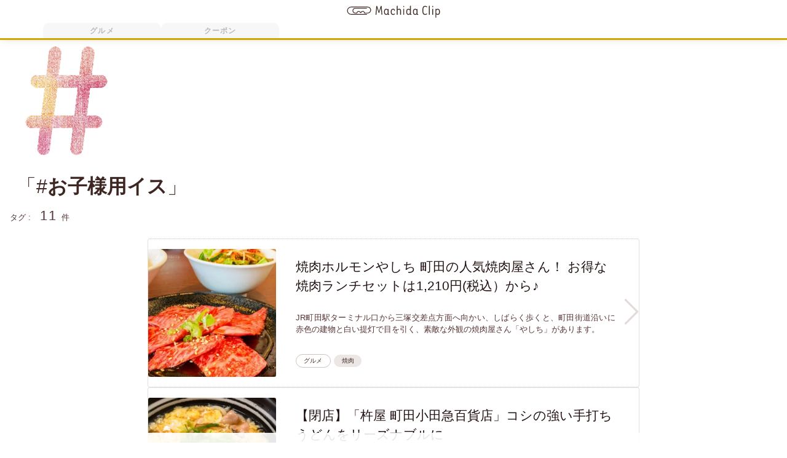

--- FILE ---
content_type: text/html; charset=UTF-8
request_url: https://machidaclip.com/tag/%E3%81%8A%E5%AD%90%E6%A7%98%E7%94%A8%E3%82%A4%E3%82%B9/
body_size: 19989
content:
<!DOCTYPE html><html lang="ja" prefix="og: http://ogp.me/ns# fb: http://www.facebook.com/2008/fbml"><head prefix="og: http://ogp.me/ns# fb: http://ogp.me/ns/fb# article: http://ogp.me/ns/article#"><meta charset="utf-8"><meta http-equiv="x-ua-compatible" content="ie=edge"><meta name="viewport" content="width=device-width, initial-scale=1.0"><meta name="format-detection" content="telephone=no"> <!-- Google Hosted LibrariesからjQuery取得 --> <script src="https://ajax.googleapis.com/ajax/libs/jquery/3.3.1/jquery.min.js"></script> <!-- STYLESHEET: https://machidaclip.com/wp/wp-content/themes/machidaclip/style.css --> <!-- Font Awesome CDN --><link rel="stylesheet" href="https://cdnjs.cloudflare.com/ajax/libs/font-awesome/6.5.0/css/all.min.css"> <!-- PWA 対応 --><link rel="shortcut icon" type="image/vnd.microsoft.icon" href="/img/favicons/favicon.ico"><link rel="icon" type="image/vnd.microsoft.icon" href="/img/favicons/favicon.ico"> <!-- iPhone 対応 --><meta name="apple-mobile-web-app-capable" content="yes"><meta name="apple-mobile-web-app-status-bar-style" content="black"><meta name="apple-mobile-web-app-title" content="マチダクリップ"><link rel="apple-touch-icon" type="image/png" sizes="180x180" href="/img/pwaicons/apple-touch-icon.png"> <!-- ホーム画面追加時のアイコン --><link rel="icon" type="image/png" sizes="192x192" href="/img/favicons/android-chrome-192x192.png"><link rel="icon" type="image/png" sizes="48x48" href="/img/favicons/icon-48x48.png"><link rel="icon" type="image/png" sizes="96x96" href="/img/favicons/icon-96x96.png"><link rel="icon" type="image/png" sizes="160x160" href="/img/favicons/icon-160x160.png"><link rel="icon" type="image/png" sizes="196x196" href="/img/favicons/icon-196x196.png"><link rel="icon" type="image/png" sizes="16x16" href="/img/favicons/icon-16x16.png"><link rel="icon" type="image/png" sizes="32x32" href="/img/favicons/icon-32x32.png"><link rel="manifest" href="/manifest.json?v=3" crossorigin="use-credentials"> <!-- iPhone 対応 PWACompact実装 --><link rel="manifest" href="manifest.webmanifest" /> <script>console.log("Register Service Worker");
		if ('serviceWorker' in navigator) {
			navigator.serviceWorker.register('/service-worker.js')
				.then(function(reg) {
					console.log("Service worker registered.");
				}).catch(function(err) {
					console.log("Service worker did not register: ", err);
				});
		}</script> <!-- iPhone 対応 PWACompact実装 --> <script async src="https://cdn.jsdelivr.net/npm/pwacompat@2.0.6/pwacompat.min.js"
		integrity="sha384-GOaSLecPIMCJksN83HLuYf9FToOiQ2Df0+0ntv7ey8zjUHESXhthwvq9hXAZTifA"
		crossorigin="anonymous"></script> <meta name="msapplication-TileColor" content="#2d88ef"> <!--<meta name="msapplication-TileImage" content="/img/favicons/mstile-144x144.png"> --><link rel="search" type="application/opensearchdescription+xml" href="/opensearch.xml" title="Machida Clip"><link rel="alternate" type="application/rss+xml" href="https://machidaclip.com/feed/rss/" title="RSS2.0"><link rel="alternate" type="application/atom+xml" href="https://machidaclip.com/feed/" title="Atom"> <!--
 <PageMap> <DataObject type="thumbnail"> <Attribute name="src" value=""/> <Attribute name="width" value=""/> <Attribute name="height" value=""/> </DataObject> </PageMap> --> <script data-cfasync="false" data-no-defer="1" data-no-minify="1" data-no-optimize="1">var ewww_webp_supported=!1;function check_webp_feature(A,e){var w;e=void 0!==e?e:function(){},ewww_webp_supported?e(ewww_webp_supported):((w=new Image).onload=function(){ewww_webp_supported=0<w.width&&0<w.height,e&&e(ewww_webp_supported)},w.onerror=function(){e&&e(!1)},w.src="data:image/webp;base64,"+{alpha:"UklGRkoAAABXRUJQVlA4WAoAAAAQAAAAAAAAAAAAQUxQSAwAAAARBxAR/Q9ERP8DAABWUDggGAAAABQBAJ0BKgEAAQAAAP4AAA3AAP7mtQAAAA=="}[A])}check_webp_feature("alpha");</script><script data-cfasync="false" data-no-defer="1" data-no-minify="1" data-no-optimize="1">var Arrive=function(c,w){"use strict";if(c.MutationObserver&&"undefined"!=typeof HTMLElement){var r,a=0,u=(r=HTMLElement.prototype.matches||HTMLElement.prototype.webkitMatchesSelector||HTMLElement.prototype.mozMatchesSelector||HTMLElement.prototype.msMatchesSelector,{matchesSelector:function(e,t){return e instanceof HTMLElement&&r.call(e,t)},addMethod:function(e,t,r){var a=e[t];e[t]=function(){return r.length==arguments.length?r.apply(this,arguments):"function"==typeof a?a.apply(this,arguments):void 0}},callCallbacks:function(e,t){t&&t.options.onceOnly&&1==t.firedElems.length&&(e=[e[0]]);for(var r,a=0;r=e[a];a++)r&&r.callback&&r.callback.call(r.elem,r.elem);t&&t.options.onceOnly&&1==t.firedElems.length&&t.me.unbindEventWithSelectorAndCallback.call(t.target,t.selector,t.callback)},checkChildNodesRecursively:function(e,t,r,a){for(var i,n=0;i=e[n];n++)r(i,t,a)&&a.push({callback:t.callback,elem:i}),0<i.childNodes.length&&u.checkChildNodesRecursively(i.childNodes,t,r,a)},mergeArrays:function(e,t){var r,a={};for(r in e)e.hasOwnProperty(r)&&(a[r]=e[r]);for(r in t)t.hasOwnProperty(r)&&(a[r]=t[r]);return a},toElementsArray:function(e){return e=void 0!==e&&("number"!=typeof e.length||e===c)?[e]:e}}),e=(l.prototype.addEvent=function(e,t,r,a){a={target:e,selector:t,options:r,callback:a,firedElems:[]};return this._beforeAdding&&this._beforeAdding(a),this._eventsBucket.push(a),a},l.prototype.removeEvent=function(e){for(var t,r=this._eventsBucket.length-1;t=this._eventsBucket[r];r--)e(t)&&(this._beforeRemoving&&this._beforeRemoving(t),(t=this._eventsBucket.splice(r,1))&&t.length&&(t[0].callback=null))},l.prototype.beforeAdding=function(e){this._beforeAdding=e},l.prototype.beforeRemoving=function(e){this._beforeRemoving=e},l),t=function(i,n){var o=new e,l=this,s={fireOnAttributesModification:!1};return o.beforeAdding(function(t){var e=t.target;e!==c.document&&e!==c||(e=document.getElementsByTagName("html")[0]);var r=new MutationObserver(function(e){n.call(this,e,t)}),a=i(t.options);r.observe(e,a),t.observer=r,t.me=l}),o.beforeRemoving(function(e){e.observer.disconnect()}),this.bindEvent=function(e,t,r){t=u.mergeArrays(s,t);for(var a=u.toElementsArray(this),i=0;i<a.length;i++)o.addEvent(a[i],e,t,r)},this.unbindEvent=function(){var r=u.toElementsArray(this);o.removeEvent(function(e){for(var t=0;t<r.length;t++)if(this===w||e.target===r[t])return!0;return!1})},this.unbindEventWithSelectorOrCallback=function(r){var a=u.toElementsArray(this),i=r,e="function"==typeof r?function(e){for(var t=0;t<a.length;t++)if((this===w||e.target===a[t])&&e.callback===i)return!0;return!1}:function(e){for(var t=0;t<a.length;t++)if((this===w||e.target===a[t])&&e.selector===r)return!0;return!1};o.removeEvent(e)},this.unbindEventWithSelectorAndCallback=function(r,a){var i=u.toElementsArray(this);o.removeEvent(function(e){for(var t=0;t<i.length;t++)if((this===w||e.target===i[t])&&e.selector===r&&e.callback===a)return!0;return!1})},this},i=new function(){var s={fireOnAttributesModification:!1,onceOnly:!1,existing:!1};function n(e,t,r){return!(!u.matchesSelector(e,t.selector)||(e._id===w&&(e._id=a++),-1!=t.firedElems.indexOf(e._id)))&&(t.firedElems.push(e._id),!0)}var c=(i=new t(function(e){var t={attributes:!1,childList:!0,subtree:!0};return e.fireOnAttributesModification&&(t.attributes=!0),t},function(e,i){e.forEach(function(e){var t=e.addedNodes,r=e.target,a=[];null!==t&&0<t.length?u.checkChildNodesRecursively(t,i,n,a):"attributes"===e.type&&n(r,i)&&a.push({callback:i.callback,elem:r}),u.callCallbacks(a,i)})})).bindEvent;return i.bindEvent=function(e,t,r){t=void 0===r?(r=t,s):u.mergeArrays(s,t);var a=u.toElementsArray(this);if(t.existing){for(var i=[],n=0;n<a.length;n++)for(var o=a[n].querySelectorAll(e),l=0;l<o.length;l++)i.push({callback:r,elem:o[l]});if(t.onceOnly&&i.length)return r.call(i[0].elem,i[0].elem);setTimeout(u.callCallbacks,1,i)}c.call(this,e,t,r)},i},o=new function(){var a={};function i(e,t){return u.matchesSelector(e,t.selector)}var n=(o=new t(function(){return{childList:!0,subtree:!0}},function(e,r){e.forEach(function(e){var t=e.removedNodes,e=[];null!==t&&0<t.length&&u.checkChildNodesRecursively(t,r,i,e),u.callCallbacks(e,r)})})).bindEvent;return o.bindEvent=function(e,t,r){t=void 0===r?(r=t,a):u.mergeArrays(a,t),n.call(this,e,t,r)},o};d(HTMLElement.prototype),d(NodeList.prototype),d(HTMLCollection.prototype),d(HTMLDocument.prototype),d(Window.prototype);var n={};return s(i,n,"unbindAllArrive"),s(o,n,"unbindAllLeave"),n}function l(){this._eventsBucket=[],this._beforeAdding=null,this._beforeRemoving=null}function s(e,t,r){u.addMethod(t,r,e.unbindEvent),u.addMethod(t,r,e.unbindEventWithSelectorOrCallback),u.addMethod(t,r,e.unbindEventWithSelectorAndCallback)}function d(e){e.arrive=i.bindEvent,s(i,e,"unbindArrive"),e.leave=o.bindEvent,s(o,e,"unbindLeave")}}(window,void 0),ewww_webp_supported=!1;function check_webp_feature(e,t){var r;ewww_webp_supported?t(ewww_webp_supported):((r=new Image).onload=function(){ewww_webp_supported=0<r.width&&0<r.height,t(ewww_webp_supported)},r.onerror=function(){t(!1)},r.src="data:image/webp;base64,"+{alpha:"UklGRkoAAABXRUJQVlA4WAoAAAAQAAAAAAAAAAAAQUxQSAwAAAARBxAR/Q9ERP8DAABWUDggGAAAABQBAJ0BKgEAAQAAAP4AAA3AAP7mtQAAAA==",animation:"UklGRlIAAABXRUJQVlA4WAoAAAASAAAAAAAAAAAAQU5JTQYAAAD/////AABBTk1GJgAAAAAAAAAAAAAAAAAAAGQAAABWUDhMDQAAAC8AAAAQBxAREYiI/gcA"}[e])}function ewwwLoadImages(e){if(e){for(var t=document.querySelectorAll(".batch-image img, .image-wrapper a, .ngg-pro-masonry-item a, .ngg-galleria-offscreen-seo-wrapper a"),r=0,a=t.length;r<a;r++)ewwwAttr(t[r],"data-src",t[r].getAttribute("data-webp")),ewwwAttr(t[r],"data-thumbnail",t[r].getAttribute("data-webp-thumbnail"));for(var i=document.querySelectorAll("div.woocommerce-product-gallery__image"),r=0,a=i.length;r<a;r++)ewwwAttr(i[r],"data-thumb",i[r].getAttribute("data-webp-thumb"))}for(var n=document.querySelectorAll("video"),r=0,a=n.length;r<a;r++)ewwwAttr(n[r],"poster",e?n[r].getAttribute("data-poster-webp"):n[r].getAttribute("data-poster-image"));for(var o,l=document.querySelectorAll("img.ewww_webp_lazy_load"),r=0,a=l.length;r<a;r++)e&&(ewwwAttr(l[r],"data-lazy-srcset",l[r].getAttribute("data-lazy-srcset-webp")),ewwwAttr(l[r],"data-srcset",l[r].getAttribute("data-srcset-webp")),ewwwAttr(l[r],"data-lazy-src",l[r].getAttribute("data-lazy-src-webp")),ewwwAttr(l[r],"data-src",l[r].getAttribute("data-src-webp")),ewwwAttr(l[r],"data-orig-file",l[r].getAttribute("data-webp-orig-file")),ewwwAttr(l[r],"data-medium-file",l[r].getAttribute("data-webp-medium-file")),ewwwAttr(l[r],"data-large-file",l[r].getAttribute("data-webp-large-file")),null!=(o=l[r].getAttribute("srcset"))&&!1!==o&&o.includes("R0lGOD")&&ewwwAttr(l[r],"src",l[r].getAttribute("data-lazy-src-webp"))),l[r].className=l[r].className.replace(/\bewww_webp_lazy_load\b/,"");for(var s=document.querySelectorAll(".ewww_webp"),r=0,a=s.length;r<a;r++)e?(ewwwAttr(s[r],"srcset",s[r].getAttribute("data-srcset-webp")),ewwwAttr(s[r],"src",s[r].getAttribute("data-src-webp")),ewwwAttr(s[r],"data-orig-file",s[r].getAttribute("data-webp-orig-file")),ewwwAttr(s[r],"data-medium-file",s[r].getAttribute("data-webp-medium-file")),ewwwAttr(s[r],"data-large-file",s[r].getAttribute("data-webp-large-file")),ewwwAttr(s[r],"data-large_image",s[r].getAttribute("data-webp-large_image")),ewwwAttr(s[r],"data-src",s[r].getAttribute("data-webp-src"))):(ewwwAttr(s[r],"srcset",s[r].getAttribute("data-srcset-img")),ewwwAttr(s[r],"src",s[r].getAttribute("data-src-img"))),s[r].className=s[r].className.replace(/\bewww_webp\b/,"ewww_webp_loaded");window.jQuery&&jQuery.fn.isotope&&jQuery.fn.imagesLoaded&&(jQuery(".fusion-posts-container-infinite").imagesLoaded(function(){jQuery(".fusion-posts-container-infinite").hasClass("isotope")&&jQuery(".fusion-posts-container-infinite").isotope()}),jQuery(".fusion-portfolio:not(.fusion-recent-works) .fusion-portfolio-wrapper").imagesLoaded(function(){jQuery(".fusion-portfolio:not(.fusion-recent-works) .fusion-portfolio-wrapper").isotope()}))}function ewwwWebPInit(e){ewwwLoadImages(e),ewwwNggLoadGalleries(e),document.arrive(".ewww_webp",function(){ewwwLoadImages(e)}),document.arrive(".ewww_webp_lazy_load",function(){ewwwLoadImages(e)}),document.arrive("videos",function(){ewwwLoadImages(e)}),"loading"==document.readyState?document.addEventListener("DOMContentLoaded",ewwwJSONParserInit):("undefined"!=typeof galleries&&ewwwNggParseGalleries(e),ewwwWooParseVariations(e))}function ewwwAttr(e,t,r){null!=r&&!1!==r&&e.setAttribute(t,r)}function ewwwJSONParserInit(){"undefined"!=typeof galleries&&check_webp_feature("alpha",ewwwNggParseGalleries),check_webp_feature("alpha",ewwwWooParseVariations)}function ewwwWooParseVariations(e){if(e)for(var t=document.querySelectorAll("form.variations_form"),r=0,a=t.length;r<a;r++){var i=t[r].getAttribute("data-product_variations"),n=!1;try{for(var o in i=JSON.parse(i))void 0!==i[o]&&void 0!==i[o].image&&(void 0!==i[o].image.src_webp&&(i[o].image.src=i[o].image.src_webp,n=!0),void 0!==i[o].image.srcset_webp&&(i[o].image.srcset=i[o].image.srcset_webp,n=!0),void 0!==i[o].image.full_src_webp&&(i[o].image.full_src=i[o].image.full_src_webp,n=!0),void 0!==i[o].image.gallery_thumbnail_src_webp&&(i[o].image.gallery_thumbnail_src=i[o].image.gallery_thumbnail_src_webp,n=!0),void 0!==i[o].image.thumb_src_webp&&(i[o].image.thumb_src=i[o].image.thumb_src_webp,n=!0));n&&ewwwAttr(t[r],"data-product_variations",JSON.stringify(i))}catch(e){}}}function ewwwNggParseGalleries(e){if(e)for(var t in galleries){var r=galleries[t];galleries[t].images_list=ewwwNggParseImageList(r.images_list)}}function ewwwNggLoadGalleries(e){e&&document.addEventListener("ngg.galleria.themeadded",function(e,t){window.ngg_galleria._create_backup=window.ngg_galleria.create,window.ngg_galleria.create=function(e,t){var r=$(e).data("id");return galleries["gallery_"+r].images_list=ewwwNggParseImageList(galleries["gallery_"+r].images_list),window.ngg_galleria._create_backup(e,t)}})}function ewwwNggParseImageList(e){for(var t in e){var r=e[t];if(void 0!==r["image-webp"]&&(e[t].image=r["image-webp"],delete e[t]["image-webp"]),void 0!==r["thumb-webp"]&&(e[t].thumb=r["thumb-webp"],delete e[t]["thumb-webp"]),void 0!==r.full_image_webp&&(e[t].full_image=r.full_image_webp,delete e[t].full_image_webp),void 0!==r.srcsets)for(var a in r.srcsets)nggSrcset=r.srcsets[a],void 0!==r.srcsets[a+"-webp"]&&(e[t].srcsets[a]=r.srcsets[a+"-webp"],delete e[t].srcsets[a+"-webp"]);if(void 0!==r.full_srcsets)for(var i in r.full_srcsets)nggFSrcset=r.full_srcsets[i],void 0!==r.full_srcsets[i+"-webp"]&&(e[t].full_srcsets[i]=r.full_srcsets[i+"-webp"],delete e[t].full_srcsets[i+"-webp"])}return e}check_webp_feature("alpha",ewwwWebPInit);</script><meta name='robots' content='index, follow, max-image-preview:large, max-snippet:-1, max-video-preview:-1' /> <!-- This site is optimized with the Yoast SEO plugin v25.2 - https://yoast.com/wordpress/plugins/seo/ --><title>お子様用イス タグの一覧 - マチダクリップ 町田のグルメ予約サイト</title><link rel="canonical" href="https://machidaclip.com/tag/お子様用イス/" /><link rel="next" href="https://machidaclip.com/tag/%e3%81%8a%e5%ad%90%e6%a7%98%e7%94%a8%e3%82%a4%e3%82%b9/page/2/" /><meta property="og:locale" content="ja_JP" /><meta property="og:type" content="article" /><meta property="og:title" content="お子様用イス タグの一覧 - マチダクリップ 町田のグルメ予約サイト" /><meta property="og:url" content="https://machidaclip.com/tag/お子様用イス/" /><meta property="og:site_name" content="マチダクリップ 町田のグルメ予約サイト" /><meta name="twitter:card" content="summary_large_image" /><meta name="twitter:site" content="@machidaclip" /> <script type="application/ld+json" class="yoast-schema-graph">{"@context":"https://schema.org","@graph":[{"@type":"CollectionPage","@id":"https://machidaclip.com/tag/%e3%81%8a%e5%ad%90%e6%a7%98%e7%94%a8%e3%82%a4%e3%82%b9/","url":"https://machidaclip.com/tag/%e3%81%8a%e5%ad%90%e6%a7%98%e7%94%a8%e3%82%a4%e3%82%b9/","name":"お子様用イス タグの一覧 - マチダクリップ 町田のグルメ予約サイト","isPartOf":{"@id":"https://machidaclip.com/#website"},"primaryImageOfPage":{"@id":"https://machidaclip.com/tag/%e3%81%8a%e5%ad%90%e6%a7%98%e7%94%a8%e3%82%a4%e3%82%b9/#primaryimage"},"image":{"@id":"https://machidaclip.com/tag/%e3%81%8a%e5%ad%90%e6%a7%98%e7%94%a8%e3%82%a4%e3%82%b9/#primaryimage"},"thumbnailUrl":"https://machidaclip.com/wp/wp-content/uploads/2019/06/yashichi_yakiniku_3.jpg","breadcrumb":{"@id":"https://machidaclip.com/tag/%e3%81%8a%e5%ad%90%e6%a7%98%e7%94%a8%e3%82%a4%e3%82%b9/#breadcrumb"},"inLanguage":"ja"},{"@type":"ImageObject","inLanguage":"ja","@id":"https://machidaclip.com/tag/%e3%81%8a%e5%ad%90%e6%a7%98%e7%94%a8%e3%82%a4%e3%82%b9/#primaryimage","url":"https://machidaclip.com/wp/wp-content/uploads/2019/06/yashichi_yakiniku_3.jpg","contentUrl":"https://machidaclip.com/wp/wp-content/uploads/2019/06/yashichi_yakiniku_3.jpg","width":1000,"height":1000,"caption":"焼肉ホルモン やしちの焼肉ランチセットの写真"},{"@type":"BreadcrumbList","@id":"https://machidaclip.com/tag/%e3%81%8a%e5%ad%90%e6%a7%98%e7%94%a8%e3%82%a4%e3%82%b9/#breadcrumb","itemListElement":[{"@type":"ListItem","position":1,"name":"","item":"https://machidaclip.com/"},{"@type":"ListItem","position":2,"name":"お子様用イス"}]},{"@type":"WebSite","@id":"https://machidaclip.com/#website","url":"https://machidaclip.com/","name":"マチダクリップ 町田のグルメ予約サイト","description":"ネット予約も出来る町田のWEBメディア。クリップ（保存）しておきたい町田のグルメ情報を中心に発信するMachida Clip（マチダクリップ）です。","publisher":{"@id":"https://machidaclip.com/#/schema/person/09f2c7c7ea102f5a5c4054c79f11138b"},"potentialAction":[{"@type":"SearchAction","target":{"@type":"EntryPoint","urlTemplate":"https://machidaclip.com/?s={search_term_string}"},"query-input":{"@type":"PropertyValueSpecification","valueRequired":true,"valueName":"search_term_string"}}],"inLanguage":"ja"},{"@type":["Person","Organization"],"@id":"https://machidaclip.com/#/schema/person/09f2c7c7ea102f5a5c4054c79f11138b","name":"マチダクリップ梅津","image":{"@type":"ImageObject","inLanguage":"ja","@id":"https://machidaclip.com/#/schema/person/image/","url":"https://machidaclip.com/wp/wp-content/uploads/2018/05/icon-512x512.png","contentUrl":"https://machidaclip.com/wp/wp-content/uploads/2018/05/icon-512x512.png","width":512,"height":512,"caption":"マチダクリップ梅津"},"logo":{"@id":"https://machidaclip.com/#/schema/person/image/"},"description":"株式会社マチダクリップの代表取締役。リクルート社で約5年間グルメサイトの営業・編集業務を経て飲食店向けWEBマーケティング事業で独立。5年間で関わった飲食店は700店舗以上。焼鳥屋での修行経験もあり飲食店の表も裏も熟知しています。町田在住で3姉妹の父親。家族と会社のメンバーと町田駅周辺の美味しいお店に週5～6日で出没中！焼き鳥とビールを愛しています！ インスタグラムはこちら 町田市にあるWEBマーケティング会社コンサルティングＲ株式会社（町田商工会議所所属）の代表も務めています。","sameAs":["https://machidaclip.com/"]}]}</script> <!-- / Yoast SEO plugin. --><link rel='dns-prefetch' href='//ajax.googleapis.com' /><link rel='dns-prefetch' href='//cdnjs.cloudflare.com' /><link rel='dns-prefetch' href='//stackpath.bootstrapcdn.com' /> <!-- This site uses the Google Analytics by MonsterInsights plugin v9.5.3 - Using Analytics tracking - https://www.monsterinsights.com/ --> <script src="//www.googletagmanager.com/gtag/js?id=G-7910F76WRF"  data-cfasync="false" data-wpfc-render="false" type="text/javascript" async></script> <script data-cfasync="false" data-wpfc-render="false" type="text/javascript">var mi_version = '9.5.3';
				var mi_track_user = true;
				var mi_no_track_reason = '';
								var MonsterInsightsDefaultLocations = {"page_location":"https:\/\/machidaclip.com\/tag\/%E3%81%8A%E5%AD%90%E6%A7%98%E7%94%A8%E3%82%A4%E3%82%B9\/"};
				if ( typeof MonsterInsightsPrivacyGuardFilter === 'function' ) {
					var MonsterInsightsLocations = (typeof MonsterInsightsExcludeQuery === 'object') ? MonsterInsightsPrivacyGuardFilter( MonsterInsightsExcludeQuery ) : MonsterInsightsPrivacyGuardFilter( MonsterInsightsDefaultLocations );
				} else {
					var MonsterInsightsLocations = (typeof MonsterInsightsExcludeQuery === 'object') ? MonsterInsightsExcludeQuery : MonsterInsightsDefaultLocations;
				}

								var disableStrs = [
										'ga-disable-G-7910F76WRF',
									];

				/* Function to detect opted out users */
				function __gtagTrackerIsOptedOut() {
					for (var index = 0; index < disableStrs.length; index++) {
						if (document.cookie.indexOf(disableStrs[index] + '=true') > -1) {
							return true;
						}
					}

					return false;
				}

				/* Disable tracking if the opt-out cookie exists. */
				if (__gtagTrackerIsOptedOut()) {
					for (var index = 0; index < disableStrs.length; index++) {
						window[disableStrs[index]] = true;
					}
				}

				/* Opt-out function */
				function __gtagTrackerOptout() {
					for (var index = 0; index < disableStrs.length; index++) {
						document.cookie = disableStrs[index] + '=true; expires=Thu, 31 Dec 2099 23:59:59 UTC; path=/';
						window[disableStrs[index]] = true;
					}
				}

				if ('undefined' === typeof gaOptout) {
					function gaOptout() {
						__gtagTrackerOptout();
					}
				}
								window.dataLayer = window.dataLayer || [];

				window.MonsterInsightsDualTracker = {
					helpers: {},
					trackers: {},
				};
				if (mi_track_user) {
					function __gtagDataLayer() {
						dataLayer.push(arguments);
					}

					function __gtagTracker(type, name, parameters) {
						if (!parameters) {
							parameters = {};
						}

						if (parameters.send_to) {
							__gtagDataLayer.apply(null, arguments);
							return;
						}

						if (type === 'event') {
														parameters.send_to = monsterinsights_frontend.v4_id;
							var hookName = name;
							if (typeof parameters['event_category'] !== 'undefined') {
								hookName = parameters['event_category'] + ':' + name;
							}

							if (typeof MonsterInsightsDualTracker.trackers[hookName] !== 'undefined') {
								MonsterInsightsDualTracker.trackers[hookName](parameters);
							} else {
								__gtagDataLayer('event', name, parameters);
							}
							
						} else {
							__gtagDataLayer.apply(null, arguments);
						}
					}

					__gtagTracker('js', new Date());
					__gtagTracker('set', {
						'developer_id.dZGIzZG': true,
											});
					if ( MonsterInsightsLocations.page_location ) {
						__gtagTracker('set', MonsterInsightsLocations);
					}
										__gtagTracker('config', 'G-7910F76WRF', {"forceSSL":"true"} );
															window.gtag = __gtagTracker;										(function () {
						/* https://developers.google.com/analytics/devguides/collection/analyticsjs/ */
						/* ga and __gaTracker compatibility shim. */
						var noopfn = function () {
							return null;
						};
						var newtracker = function () {
							return new Tracker();
						};
						var Tracker = function () {
							return null;
						};
						var p = Tracker.prototype;
						p.get = noopfn;
						p.set = noopfn;
						p.send = function () {
							var args = Array.prototype.slice.call(arguments);
							args.unshift('send');
							__gaTracker.apply(null, args);
						};
						var __gaTracker = function () {
							var len = arguments.length;
							if (len === 0) {
								return;
							}
							var f = arguments[len - 1];
							if (typeof f !== 'object' || f === null || typeof f.hitCallback !== 'function') {
								if ('send' === arguments[0]) {
									var hitConverted, hitObject = false, action;
									if ('event' === arguments[1]) {
										if ('undefined' !== typeof arguments[3]) {
											hitObject = {
												'eventAction': arguments[3],
												'eventCategory': arguments[2],
												'eventLabel': arguments[4],
												'value': arguments[5] ? arguments[5] : 1,
											}
										}
									}
									if ('pageview' === arguments[1]) {
										if ('undefined' !== typeof arguments[2]) {
											hitObject = {
												'eventAction': 'page_view',
												'page_path': arguments[2],
											}
										}
									}
									if (typeof arguments[2] === 'object') {
										hitObject = arguments[2];
									}
									if (typeof arguments[5] === 'object') {
										Object.assign(hitObject, arguments[5]);
									}
									if ('undefined' !== typeof arguments[1].hitType) {
										hitObject = arguments[1];
										if ('pageview' === hitObject.hitType) {
											hitObject.eventAction = 'page_view';
										}
									}
									if (hitObject) {
										action = 'timing' === arguments[1].hitType ? 'timing_complete' : hitObject.eventAction;
										hitConverted = mapArgs(hitObject);
										__gtagTracker('event', action, hitConverted);
									}
								}
								return;
							}

							function mapArgs(args) {
								var arg, hit = {};
								var gaMap = {
									'eventCategory': 'event_category',
									'eventAction': 'event_action',
									'eventLabel': 'event_label',
									'eventValue': 'event_value',
									'nonInteraction': 'non_interaction',
									'timingCategory': 'event_category',
									'timingVar': 'name',
									'timingValue': 'value',
									'timingLabel': 'event_label',
									'page': 'page_path',
									'location': 'page_location',
									'title': 'page_title',
									'referrer' : 'page_referrer',
								};
								for (arg in args) {
																		if (!(!args.hasOwnProperty(arg) || !gaMap.hasOwnProperty(arg))) {
										hit[gaMap[arg]] = args[arg];
									} else {
										hit[arg] = args[arg];
									}
								}
								return hit;
							}

							try {
								f.hitCallback();
							} catch (ex) {
							}
						};
						__gaTracker.create = newtracker;
						__gaTracker.getByName = newtracker;
						__gaTracker.getAll = function () {
							return [];
						};
						__gaTracker.remove = noopfn;
						__gaTracker.loaded = true;
						window['__gaTracker'] = __gaTracker;
					})();
									} else {
										console.log("");
					(function () {
						function __gtagTracker() {
							return null;
						}

						window['__gtagTracker'] = __gtagTracker;
						window['gtag'] = __gtagTracker;
					})();
									}</script> <!-- / Google Analytics by MonsterInsights --><link rel='stylesheet' id='my-template-bs-style-css' href='//stackpath.bootstrapcdn.com/bootstrap/4.1.3/css/bootstrap.min.css' type='text/css' media='all' /> <script type="text/javascript" src="//ajax.googleapis.com/ajax/libs/jquery/3.3.1/jquery.min.js" id="jquery-js"></script> <script data-cfasync="false" data-wpfc-render="false" type="text/javascript" id='monsterinsights-frontend-script-js-extra'>/* <![CDATA[ */
var monsterinsights_frontend = {"js_events_tracking":"true","download_extensions":"doc,pdf,ppt,zip,xls,docx,pptx,xlsx","inbound_paths":"[]","home_url":"https:\/\/machidaclip.com","hash_tracking":"false","v4_id":"G-7910F76WRF"};/* ]]> */</script> <script type="text/javascript" id="reserve-js-extra">/* <![CDATA[ */
var RESERVE_AJAX = {"api":"https://machidaclip.com/wp/wp-admin/admin-ajax.php","action":"reserve-action","nonce":"7a74b17a8e"};
//# sourceURL=reserve-js-extra
/* ]]> */</script> <script type="text/javascript" id="favorites-js-extra">/* <![CDATA[ */
var favorites_data = {"ajaxurl":"https://machidaclip.com/wp/wp-admin/admin-ajax.php","nonce":"3cab79348a","favorite":"\u003Ci class='fa-regular fa-bookmark release-icon'\u003E\u003C/i\u003E","favorited":"\u003Ci class='fa-solid fa-bookmark keep-icon'\u003E\u003C/i\u003E","includecount":"","indicate_loading":"","loading_text":"Loading","loading_image":"","loading_image_active":"","loading_image_preload":"","cache_enabled":"1","button_options":{"button_type":"custom","custom_colors":true,"box_shadow":false,"include_count":false,"default":{"background_default":false,"border_default":"#d0a900","text_default":false,"icon_default":false,"count_default":false},"active":{"background_active":false,"border_active":"#d0a900","text_active":false,"icon_active":"#d0a900","count_active":false}},"authentication_modal_content":"\u003Cp\u003EPlease login to add favorites.\u003C/p\u003E\u003Cp\u003E\u003Ca href=\"#\" data-favorites-modal-close\u003EDismiss this notice\u003C/a\u003E\u003C/p\u003E","authentication_redirect":"","dev_mode":"","logged_in":"","user_id":"0","authentication_redirect_url":"https://machidaclip.com/wp/wp-login.php"};
//# sourceURL=favorites-js-extra
/* ]]> */</script> <link rel="https://api.w.org/" href="https://machidaclip.com/wp-json/" /><link rel="alternate" title="JSON" type="application/json" href="https://machidaclip.com/wp-json/wp/v2/tags/182" /><meta http-equiv="Last-Modified" content="2023年8月8日"><link rel="next" href="https://machidaclip.com/tag/%E3%81%8A%E5%AD%90%E6%A7%98%E7%94%A8%E3%82%A4%E3%82%B9/page/2/" /> <noscript><style>.lazyload[data-src]{display:none !important;}</style></noscript><noscript><style id="rocket-lazyload-nojs-css">.rll-youtube-player, [data-lazy-src]{display:none !important;}</style></noscript> <script type="application/ld+json">[{
				"@context": "https://schema.org",
				"@type": "Organization",
				"url": "https://machidaclip.com/",
				"logo": "https://machidaclip.com/img/common/logo.webp"
			},
			{
				"@context": "http://schema.org",
				"@type": "WebSite",
				"url": "https://machidaclip.com/",
				"potentialAction": {
					"@type": "SearchAction",
					"target": "https://machidaclip.com/?s={search_term}",
					"query-input": "required name=search_term"
				}
			}
		]</script> <link media="all" href="https://machidaclip.com/wp/wp-content/cache/autoptimize/css/autoptimize_6b9dd184a9d8d48a3fb78f6762e091a4.css" rel="stylesheet"></head><body id="body" class="archive tag tag-182 wp-embed-responsive wp-theme-machidaclip" data-url="/tag/%E3%81%8A%E5%AD%90%E6%A7%98%E7%94%A8%E3%82%A4%E3%82%B9/">
<script data-cfasync="false" data-no-defer="1" data-no-minify="1" data-no-optimize="1">if(typeof ewww_webp_supported==="undefined"){var ewww_webp_supported=!1}if(ewww_webp_supported){document.body.classList.add("webp-support")}</script> <!--<script>function isInStandaloneMode() {
    return (
      window.matchMedia('(display-mode: standalone)').matches ||
      window.navigator.standalone ||
      document.referrer.includes('android-app://')
    );
  }

  if (isInStandaloneMode()) {
    document.body.classList.add('is-pwa');
  }</script> --><header id="globalHeader" class="globalHeader fixed" role="banner"><div class="globalHeader__inner"><div class="row" style="width: 100vw;"><div class="col-2 px-0"></div><div class="col-8 px-0"> <a href="https://machidaclip.com" 
 rel="home" title="トップページへ" class="globalHeader__logo--wrap py-1"> <img src="data:image/svg+xml,%3Csvg%20xmlns='http://www.w3.org/2000/svg'%20viewBox='0%200%200%200'%3E%3C/svg%3E" alt="Machida Clip ロゴ" class="globalHeader__logo mx-auto" style="align-items: center; width: 163.92px;height: 27.19px;" itemprop="logo" data-lazy-src="/img/common/machidaclip.svg"><noscript><img src="/img/common/machidaclip.svg" alt="Machida Clip ロゴ" class="globalHeader__logo mx-auto" style="align-items: center; width: 163.92px;height: 27.19px;" itemprop="logo"></noscript> <img src="data:image/svg+xml,%3Csvg%20xmlns='http://www.w3.org/2000/svg'%20viewBox='0%200%200%200'%3E%3C/svg%3E" alt="Logo:マチダクリップ 町田のグルメ予約サイト" style="display:none" data-lazy-src="https://machidaclip.com//img/common/logo.png"><noscript><img src="https://machidaclip.com//img/common/logo.png" alt="Logo:マチダクリップ 町田のグルメ予約サイト" style="display:none"></noscript> </a></div></div></div><nav class="globalTab"><ul id="globalTab-list"><li   class="globalTab-link"><a href="/" >グルメ</a></li><li   class="globalTab-link"><a href="/coupon-top/" >クーポン</a></li></ul></nav> <script>var scrollWidth = document.body.offsetWidth;
  
  // 要素の位置座標を取得
  var elements = document.getElementsByTagName( "li" )
  var element = document.getElementById( "globalTab_current" )
  if (element != null) {

    //配列を作成
    elements = [].slice.call( elements );

    //要素の順番を取得
    var index = elements.indexOf( element );
    //コンソールで何番目かを確認
    //console.log('何番目=' + index);

    //クーポンタブ先頭に来るように
    if(index < 5 && scrollWidth < 1152){
      target = document.getElementById("globalTab-list");
      target.style.justifyContent='flex-start';
    }

    //画面サイズが1152より小さいときの調整
    if(index > 4 && scrollWidth < 1152){
      let target = document.getElementById('globalTab-list');
      target.scrollLeft = target.scrollWidth - target.clientWidth;
    }
  }</script> </header><div class="header-spacer"></div><main id="main" class="main" role="main"><header class="pt-1 px-3"><div class="img--category"><img src="data:image/svg+xml,%3Csvg%20xmlns='http://www.w3.org/2000/svg'%20viewBox='0%200%200%200'%3E%3C/svg%3E" alt="「お子様用イス」タグ" data-lazy-src="/img/category/tag.png"><noscript><img src="/img/category/tag.png" alt="「お子様用イス」タグ"></noscript></div><h1><div class="title--m">「#<strong>お子様用イス</strong>」</div> <span class="title--cards">タグ : <em>11</em>件</span></h1></header><section itemscope itemtype="http://schema.org/ItemList" class="cards"><article id="post-27754" class="card"><div class="card__img"><figure> <a href="https://machidaclip.com/gourmet/yashichi/" title="記事を読む"> <img src="data:image/svg+xml,%3Csvg%20xmlns='http://www.w3.org/2000/svg'%20viewBox='0%200%200%200'%3E%3C/svg%3E" alt="焼肉ホルモンやしち 町田の人気焼肉屋さん！ お得な焼肉ランチセットは1,210円(税込）から♪の写真" data-lazy-src="https://machidaclip.com/wp/wp-content/uploads/2019/06/yashichi_yakiniku_3-300x300.jpg" data-lazy-src-webp="https://machidaclip.com/wp/wp-content/uploads/2019/06/yashichi_yakiniku_3-300x300.jpg.webp" class="ewww_webp_lazy_load"><noscript><img src="https://machidaclip.com/wp/wp-content/uploads/2019/06/yashichi_yakiniku_3-300x300.jpg" alt="焼肉ホルモンやしち 町田の人気焼肉屋さん！ お得な焼肉ランチセットは1,210円(税込）から♪の写真"></noscript> </a></figure></div><h1 class="card__title"><a href="https://machidaclip.com/gourmet/yashichi/">焼肉ホルモンやしち 町田の人気焼肉屋さん！ お得な焼肉ランチセットは1,210円(税込）から♪</a></h1><div class="card__exp">JR町田駅ターミナル口から三塚交差点方面へ向かい、しばらく歩くと、町田街道沿いに赤色の建物と白い提灯で目を引く、素敵な外観の焼肉屋さん「やしち」があります。</div><ul class="card__category"><li class="catetxt catetxt__parent"> <a href="/gourmet/" class="gourmet" title="グルメカテゴリの一覧へ"> グルメ </a></li><li class="catetxt catetxt__child"> <a href="/gourmet/yakiniku-g/" class="yakiniku-g" title="焼肉カテゴリの一覧へ"> 焼肉 </a></li></ul><div class="card__link"><nav><a href="https://machidaclip.com/gourmet/yashichi/" title="記事を読む"><i class="fal fa-chevron-right fa-3x"></i></a></nav></div></article><article id="post-15283" class="card"><div class="card__img"><figure> <a href="https://machidaclip.com/gourmet/kineya/" title="記事を読む"> <img src="data:image/svg+xml,%3Csvg%20xmlns='http://www.w3.org/2000/svg'%20viewBox='0%200%200%200'%3E%3C/svg%3E" alt="【閉店】「杵屋 町田小田急百貨店」コシの強い手打ちうどんをリーズナブルにの写真" data-lazy-src="https://machidaclip.com/wp/wp-content/uploads/2018/10/kineya_udon_2-300x300.jpg" data-lazy-src-webp="https://machidaclip.com/wp/wp-content/uploads/2018/10/kineya_udon_2-300x300.jpg.webp" class="ewww_webp_lazy_load"><noscript><img src="https://machidaclip.com/wp/wp-content/uploads/2018/10/kineya_udon_2-300x300.jpg" alt="【閉店】「杵屋 町田小田急百貨店」コシの強い手打ちうどんをリーズナブルにの写真"></noscript> </a></figure></div><h1 class="card__title"><a href="https://machidaclip.com/gourmet/kineya/">【閉店】「杵屋 町田小田急百貨店」コシの強い手打ちうどんをリーズナブルに</a></h1><div class="card__exp">店内で打った、コシの強い讃岐うどんを食べれる｢杵屋｣は、小田急百貨店町田店の9階飲食店街にあります。レジカウンター越しに、手打ちの実演を見ることができます。</div><ul class="card__category"><li class="catetxt catetxt__parent"> <a href="/gourmet/" class="gourmet" title="グルメカテゴリの一覧へ"> グルメ </a></li><li class="catetxt catetxt__child"> <a href="/gourmet/japanese-g/" class="japanese-g" title="和食カテゴリの一覧へ"> 和食 </a></li></ul><div class="card__link"><nav><a href="https://machidaclip.com/gourmet/kineya/" title="記事を読む"><i class="fal fa-chevron-right fa-3x"></i></a></nav></div></article><article id="post-8410" class="card"><div class="card__img"><figure> <a href="https://machidaclip.com/gourmet/chez-premier/" title="記事を読む"> <img src="data:image/svg+xml,%3Csvg%20xmlns='http://www.w3.org/2000/svg'%20viewBox='0%200%200%200'%3E%3C/svg%3E" alt="【閉店】シェ・プルミエ ホテルでプチ贅沢フレンチランチ！毎年6月は人気のスイーツ食べ放題も開催の写真" data-lazy-src="https://machidaclip.com/wp/wp-content/uploads/2018/09/chez-premier_sweets-300x300.jpg" data-lazy-src-webp="https://machidaclip.com/wp/wp-content/uploads/2018/09/chez-premier_sweets-300x300.jpg.webp" class="ewww_webp_lazy_load"><noscript><img src="https://machidaclip.com/wp/wp-content/uploads/2018/09/chez-premier_sweets-300x300.jpg" alt="【閉店】シェ・プルミエ ホテルでプチ贅沢フレンチランチ！毎年6月は人気のスイーツ食べ放題も開催の写真"></noscript> </a></figure></div><h1 class="card__title"><a href="https://machidaclip.com/gourmet/chez-premier/">【閉店】シェ・プルミエ ホテルでプチ贅沢フレンチランチ！毎年6月は人気のスイーツ食べ放題も開催</a></h1><div class="card__exp">「シェ・プルミエ」では、フランス料理を中心とした西洋料理をいただけます。2018年で10周年を迎えたレストランです。小田急線町田駅から徒歩3分、ホテル町田ヴィラの1階にあります。</div><ul class="card__category"><li class="catetxt catetxt__parent"> <a href="/gourmet/" class="gourmet" title="グルメカテゴリの一覧へ"> グルメ </a></li><li class="catetxt catetxt__child"> <a href="/gourmet/italian-western-g/" class="italian-western-g" title="イタリアン・西洋料理カテゴリの一覧へ"> イタリアン・西洋料理 </a></li></ul><div class="card__link"><nav><a href="https://machidaclip.com/gourmet/chez-premier/" title="記事を読む"><i class="fal fa-chevron-right fa-3x"></i></a></nav></div></article><article id="post-7747" class="card"><div class="card__img"><figure> <a href="https://machidaclip.com/gourmet/kashuan/" title="記事を読む"> <img src="data:image/svg+xml,%3Csvg%20xmlns='http://www.w3.org/2000/svg'%20viewBox='0%200%200%200'%3E%3C/svg%3E" alt="【閉店】花旬庵（かしゅんあん）町田モディ店 自家製のそばやうどんが楽しめる！お子様メニューやスイーツも充実の写真" data-lazy-src="https://machidaclip.com/wp/wp-content/uploads/2018/09/kashuan_udon-300x300.jpg" data-lazy-src-webp="https://machidaclip.com/wp/wp-content/uploads/2018/09/kashuan_udon-300x300.jpg.webp" class="ewww_webp_lazy_load"><noscript><img src="https://machidaclip.com/wp/wp-content/uploads/2018/09/kashuan_udon-300x300.jpg" alt="【閉店】花旬庵（かしゅんあん）町田モディ店 自家製のそばやうどんが楽しめる！お子様メニューやスイーツも充実の写真"></noscript> </a></figure></div><h1 class="card__title"><a href="https://machidaclip.com/gourmet/kashuan/">【閉店】花旬庵（かしゅんあん）町田モディ店 自家製のそばやうどんが楽しめる！お子様メニューやスイーツも充実</a></h1><div class="card__exp">「花旬庵（かしゅんあん）」は、蕎麦、うどんをいただける和食レストランです。場所は、町田モディの10階にあります。自家製麺を使用。種類豊富なメニューの中には、キッズメニューもずらり。</div><ul class="card__category"><li class="catetxt catetxt__parent"> <a href="/gourmet/" class="gourmet" title="グルメカテゴリの一覧へ"> グルメ </a></li><li class="catetxt catetxt__child"> <a href="/gourmet/japanese-g/" class="japanese-g" title="和食カテゴリの一覧へ"> 和食 </a></li></ul><div class="card__link"><nav><a href="https://machidaclip.com/gourmet/kashuan/" title="記事を読む"><i class="fal fa-chevron-right fa-3x"></i></a></nav></div></article><article id="post-7700" class="card"><div class="card__img"><figure> <a href="https://machidaclip.com/gourmet/machida-cityhall-shokudo/" title="記事を読む"> <img src="data:image/svg+xml,%3Csvg%20xmlns='http://www.w3.org/2000/svg'%20viewBox='0%200%200%200'%3E%3C/svg%3E" alt="町田市庁舎食堂 市役所の食堂は意外と女子率高め！チャーハンやラーメンがワンコイン以下とコスパ最強の写真" data-lazy-src="https://machidaclip.com/wp/wp-content/uploads/2018/09/machida-cityhall-shokudo_menu_2-300x300.jpg" data-lazy-src-webp="https://machidaclip.com/wp/wp-content/uploads/2018/09/machida-cityhall-shokudo_menu_2-300x300.jpg.webp" class="ewww_webp_lazy_load"><noscript><img src="https://machidaclip.com/wp/wp-content/uploads/2018/09/machida-cityhall-shokudo_menu_2-300x300.jpg" alt="町田市庁舎食堂 市役所の食堂は意外と女子率高め！チャーハンやラーメンがワンコイン以下とコスパ最強の写真"></noscript> </a></figure></div><h1 class="card__title"><a href="https://machidaclip.com/gourmet/machida-cityhall-shokudo/">町田市庁舎食堂 市役所の食堂は意外と女子率高め！チャーハンやラーメンがワンコイン以下とコスパ最強</a></h1><div class="card__exp">町田市民ならおなじみ、2012年に町田駅前通り沿いに移転した町田市役所。その2階にある「町田市庁舎食堂」は、じつはだれでも利用できるランチスポット。子連れママにもオススメです！</div><ul class="card__category"><li class="catetxt catetxt__parent"> <a href="/gourmet/" class="gourmet" title="グルメカテゴリの一覧へ"> グルメ </a></li><li class="catetxt catetxt__child"> <a href="/gourmet/japanese-western-g/" class="japanese-western-g" title="洋食・ハンバーグカテゴリの一覧へ"> 洋食・ハンバーグ </a></li></ul><div class="card__link"><nav><a href="https://machidaclip.com/gourmet/machida-cityhall-shokudo/" title="記事を読む"><i class="fal fa-chevron-right fa-3x"></i></a></nav></div></article><article id="post-7535" class="card"><div class="card__img"><figure> <a href="https://machidaclip.com/gourmet/trattoria-marie/" title="記事を読む"> <img src="data:image/svg+xml,%3Csvg%20xmlns='http://www.w3.org/2000/svg'%20viewBox='0%200%200%200'%3E%3C/svg%3E" alt="【閉店】TRATTORIA MARIE トラットリア マリー 町田で人気のシェアして楽しめるイタリアンランチの写真" data-lazy-src="https://machidaclip.com/wp/wp-content/uploads/2019/02/trattoria-marie_food-300x300.jpg" data-lazy-src-webp="https://machidaclip.com/wp/wp-content/uploads/2019/02/trattoria-marie_food-300x300.jpg.webp" class="ewww_webp_lazy_load"><noscript><img src="https://machidaclip.com/wp/wp-content/uploads/2019/02/trattoria-marie_food-300x300.jpg" alt="【閉店】TRATTORIA MARIE トラットリア マリー 町田で人気のシェアして楽しめるイタリアンランチの写真"></noscript> </a></figure></div><h1 class="card__title"><a href="https://machidaclip.com/gourmet/trattoria-marie/">【閉店】TRATTORIA MARIE トラットリア マリー 町田で人気のシェアして楽しめるイタリアンランチ</a></h1><div class="card__exp">イタリアンレストラン「TRATTORIA MARIE（トラットリア マリー）」。気軽でカジュアルなのに、全国各地から直送される野菜や鮮魚を使った本格イタリアンを楽しめるお店です。</div><ul class="card__category"><li class="catetxt catetxt__parent"> <a href="/gourmet/" class="gourmet" title="グルメカテゴリの一覧へ"> グルメ </a></li><li class="catetxt catetxt__child"> <a href="/gourmet/italian-western-g/" class="italian-western-g" title="イタリアン・西洋料理カテゴリの一覧へ"> イタリアン・西洋料理 </a></li></ul><div class="card__link"><nav><a href="https://machidaclip.com/gourmet/trattoria-marie/" title="記事を読む"><i class="fal fa-chevron-right fa-3x"></i></a></nav></div></article><article id="post-7006" class="card"><div class="card__img"><figure> <a href="https://machidaclip.com/gourmet/the-spice/" title="記事を読む"> <img src="data:image/svg+xml,%3Csvg%20xmlns='http://www.w3.org/2000/svg'%20viewBox='0%200%200%200'%3E%3C/svg%3E" alt="【閉店】THE SPICE（ザ スパイス） オシャレなインドカレー屋さん！ナン食べ放題で大満足のランチの写真" data-lazy-src="https://machidaclip.com/wp/wp-content/uploads/2018/09/the-spice_lunch_set-150x150.jpg" data-lazy-src-webp="https://machidaclip.com/wp/wp-content/uploads/2018/09/the-spice_lunch_set-150x150.jpg.webp" class="ewww_webp_lazy_load"><noscript><img src="https://machidaclip.com/wp/wp-content/uploads/2018/09/the-spice_lunch_set-150x150.jpg" alt="【閉店】THE SPICE（ザ スパイス） オシャレなインドカレー屋さん！ナン食べ放題で大満足のランチの写真"></noscript> </a></figure></div><h1 class="card__title"><a href="https://machidaclip.com/gourmet/the-spice/">【閉店】THE SPICE（ザ スパイス） オシャレなインドカレー屋さん！ナン食べ放題で大満足のランチ</a></h1><div class="card__exp">「THE SPICE（ザ スパイス）」は、インド人シェフが作る本格インドカレーがいただけるお店です。JR町田駅ターミナル口を出て、大通りにある「モスバーガー」の隣にあります。真っ白な壁に、映えるパステルブルーの扉が目印。</div><ul class="card__category"><li class="catetxt catetxt__parent"> <a href="/gourmet/" class="gourmet" title="グルメカテゴリの一覧へ"> グルメ </a></li><li class="catetxt catetxt__child"> <a href="/gourmet/ethnic-g/" class="ethnic-g" title="エスニックカテゴリの一覧へ"> エスニック </a></li></ul><div class="card__link"><nav><a href="https://machidaclip.com/gourmet/the-spice/" title="記事を読む"><i class="fal fa-chevron-right fa-3x"></i></a></nav></div></article><article id="post-2343" class="card"><div class="card__img"><figure> <a href="https://machidaclip.com/gourmet/tapas-and-tapas/" title="記事を読む"> <img src="data:image/svg+xml,%3Csvg%20xmlns='http://www.w3.org/2000/svg'%20viewBox='0%200%200%200'%3E%3C/svg%3E" alt="【閉店】「タパス&#038;タパス ジョルナ町田店」パスタ食べ放題が人気！リーズナブルなイタリアンランチが楽しめるお店の写真" data-lazy-src="https://machidaclip.com/wp/wp-content/uploads/2018/09/tapas-and-tapas_pasta-300x300.jpg" data-lazy-src-webp="https://machidaclip.com/wp/wp-content/uploads/2018/09/tapas-and-tapas_pasta-300x300.jpg.webp" class="ewww_webp_lazy_load"><noscript><img src="https://machidaclip.com/wp/wp-content/uploads/2018/09/tapas-and-tapas_pasta-300x300.jpg" alt="【閉店】「タパス&#038;タパス ジョルナ町田店」パスタ食べ放題が人気！リーズナブルなイタリアンランチが楽しめるお店の写真"></noscript> </a></figure></div><h1 class="card__title"><a href="https://machidaclip.com/gourmet/tapas-and-tapas/">【閉店】「タパス&#038;タパス ジョルナ町田店」パスタ食べ放題が人気！リーズナブルなイタリアンランチが楽しめるお店</a></h1><div class="card__exp">地中海沿岸の南欧料理をリーズナブルにいただける「タパス&タパス 」。町田ジョルナ店地下2階にあり、座席数は66席ほどです。おひとり様でもグループでも利用できます。</div><ul class="card__category"><li class="catetxt catetxt__parent"> <a href="/gourmet/" class="gourmet" title="グルメカテゴリの一覧へ"> グルメ </a></li><li class="catetxt catetxt__child"> <a href="/gourmet/italian-western-g/" class="italian-western-g" title="イタリアン・西洋料理カテゴリの一覧へ"> イタリアン・西洋料理 </a></li></ul><div class="card__link"><nav><a href="https://machidaclip.com/gourmet/tapas-and-tapas/" title="記事を読む"><i class="fal fa-chevron-right fa-3x"></i></a></nav></div></article><article id="post-1286" class="card"><div class="card__img"><figure> <a href="https://machidaclip.com/gourmet/shunka/" title="記事を読む"> <img src="data:image/svg+xml,%3Csvg%20xmlns='http://www.w3.org/2000/svg'%20viewBox='0%200%200%200'%3E%3C/svg%3E" alt="【閉店】ニュートーキョー 旬花 季節の釜めしや和食御膳でランチ！24名まで入れる個室もの写真" data-lazy-src="https://machidaclip.com/wp/wp-content/uploads/2018/10/shunka_rice-300x300.jpg" data-lazy-src-webp="https://machidaclip.com/wp/wp-content/uploads/2018/10/shunka_rice-300x300.jpg.webp" class="ewww_webp_lazy_load"><noscript><img src="https://machidaclip.com/wp/wp-content/uploads/2018/10/shunka_rice-300x300.jpg" alt="【閉店】ニュートーキョー 旬花 季節の釜めしや和食御膳でランチ！24名まで入れる個室もの写真"></noscript> </a></figure></div><h1 class="card__title"><a href="https://machidaclip.com/gourmet/shunka/">【閉店】ニュートーキョー 旬花 季節の釜めしや和食御膳でランチ！24名まで入れる個室も</a></h1><div class="card__exp">季節のお料理や釜めし、お刺身など、さまざまな和食が楽しめる「ニュートーキョー 旬花 町田小田急店」。小田急百貨店町田店9階にあり、駅直結です。落ち着いた雰囲気でゆったりとお食事ができます。</div><ul class="card__category"><li class="catetxt catetxt__parent"> <a href="/gourmet/" class="gourmet" title="グルメカテゴリの一覧へ"> グルメ </a></li><li class="catetxt catetxt__child"> <a href="/gourmet/japanese-g/" class="japanese-g" title="和食カテゴリの一覧へ"> 和食 </a></li></ul><div class="card__link"><nav><a href="https://machidaclip.com/gourmet/shunka/" title="記事を読む"><i class="fal fa-chevron-right fa-3x"></i></a></nav></div></article><article id="post-1015" class="card"><div class="card__img"><figure> <a href="https://machidaclip.com/gourmet/coconoha/" title="記事を読む"> <img src="data:image/svg+xml,%3Csvg%20xmlns='http://www.w3.org/2000/svg'%20viewBox='0%200%200%200'%3E%3C/svg%3E" alt="【閉店】「ココノハ ルミネ町田店」ローカロリーのヘルシーランチ！人気のふわふわかき氷もの写真" data-lazy-src="https://machidaclip.com/wp/wp-content/uploads/2018/09/coconoha_plate-300x300.jpg" data-lazy-src-webp="https://machidaclip.com/wp/wp-content/uploads/2018/09/coconoha_plate-300x300.jpg.webp" class="ewww_webp_lazy_load"><noscript><img src="https://machidaclip.com/wp/wp-content/uploads/2018/09/coconoha_plate-300x300.jpg" alt="【閉店】「ココノハ ルミネ町田店」ローカロリーのヘルシーランチ！人気のふわふわかき氷もの写真"></noscript> </a></figure></div><h1 class="card__title"><a href="https://machidaclip.com/gourmet/coconoha/">【閉店】「ココノハ ルミネ町田店」ローカロリーのヘルシーランチ！人気のふわふわかき氷も</a></h1><div class="card__exp">「ココノハ」は、『気持ちのいい陽だまりを思わせるような、まったり空間』がコンセプト。健康を考えられたヘルシーな料理をいただけます。JR町田駅徒歩1分、ルミネ町田9階にあります。</div><ul class="card__category"><li class="catetxt catetxt__parent"> <a href="/gourmet/" class="gourmet" title="グルメカテゴリの一覧へ"> グルメ </a></li><li class="catetxt catetxt__child"> <a href="/gourmet/cafe-g/" class="cafe-g" title="カフェカテゴリの一覧へ"> カフェ </a></li></ul><div class="card__link"><nav><a href="https://machidaclip.com/gourmet/coconoha/" title="記事を読む"><i class="fal fa-chevron-right fa-3x"></i></a></nav></div></article></section><nav class="navigation pagination" aria-label="Posts pagination"><h2 class="screen-reader-text">Posts pagination</h2><div class="nav-links"><span aria-current="page" class="page-numbers current">1</span> <a class="page-numbers" href="https://machidaclip.com/tag/%E3%81%8A%E5%AD%90%E6%A7%98%E7%94%A8%E3%82%A4%E3%82%B9/page/2/">2</a> <a class="next page-numbers" href="https://machidaclip.com/tag/%E3%81%8A%E5%AD%90%E6%A7%98%E7%94%A8%E3%82%A4%E3%82%B9/page/2/"><i class="fal fa-angle-right"></i></a></div></nav></main><footer id="globalFooter" class="globalFooter" role="contentinfo"> <a href="/" class="globalFooter__logo" title="TOPへ"><img src="data:image/svg+xml,%3Csvg%20xmlns='http://www.w3.org/2000/svg'%20viewBox='0%200%200%200'%3E%3C/svg%3E" alt="Machida Clip ロゴ" data-lazy-src="/img/common/machidaclip.svg"><noscript><img src="/img/common/machidaclip.svg" alt="Machida Clip ロゴ"></noscript></a><p class="globalFooter__tagline">クリップ（保存）しておきたい<br class="u-rwd">町田の情報満載！マチダクリップ</p> <a href="https://reserve.machidaclip.com/member/login">無料会員登録/ログインはこちら</a><ul class="globalFooter__links"><li><a href="/about/" title="Machida Clipについて">マチダクリップについて</a></li><li><a href="/privacy/" title="プライバシーポリシー">プライバシーポリシー</a></li><li><a href="/terms/" title="利用規約">利用規約</a></li></ul> <small class="globalFooter__copyright" translate="no">2018- <a href="/" rel="home">Machida Clip</a></small></footer><div class="nav--fix"><div class="nav--fix__inner"> <!--<div class="nav__map"><a href="#basic_info" title="アクセス情報"><i class="fal fa-map-marker-alt"></i> MAP</a></div> --><div class="nav__top"><a href="/coupon-top/" title="クーポンTOPページ"> 町田の飲食店で使えるクーポンがたくさん！→</a></div><div class="nav__top"><a href="/coupon-top/" title="クーポンTOPページ"> 使ってみる！</a></div> <!--<div class="nav__member"><a href="/member/" title="会員登録"> 会員登録</a></div> --></div></div> <script type="speculationrules">{"prefetch":[{"source":"document","where":{"and":[{"href_matches":"/*"},{"not":{"href_matches":["/wp/wp-*.php","/wp/wp-admin/*","/wp/wp-content/uploads/*","/wp/wp-content/*","/wp/wp-content/plugins/*","/wp/wp-content/themes/machidaclip/*","/*\\?(.+)"]}},{"not":{"selector_matches":"a[rel~=\"nofollow\"]"}},{"not":{"selector_matches":".no-prefetch, .no-prefetch a"}}]},"eagerness":"conservative"}]}</script> <!-- Research Artisan Pro Script Tag Start --> <script type="text/javascript">var _Ra = {};
  _Ra.hId = '3';
  _Ra.uCd = '18101300006945275622';
  (function() {var s=document.getElementsByTagName('script')[0],js=document.createElement('script');js.type='text/javascript';js.async='async';js.src='https://analyze.pro.research-artisan.com/track/script.php';s.parentNode.insertBefore(js,s);})();</script> <noscript><p><img src="https://analyze.pro.research-artisan.com/track/tracker.php?ucd=18101300006945275622&hid=3&guid=ON" alt="" width="1" height="1" /></p></noscript> <!-- Research Artisan Pro Script Tag End   --> <!-- Custom Feeds for Instagram JS --> <script type="text/javascript">var sbiajaxurl = "https://machidaclip.com/wp/wp-admin/admin-ajax.php";</script> <script type="text/javascript">var visualizerUserInteractionEvents = [
				"scroll",
				"mouseover",
				"keydown",
				"touchmove",
				"touchstart"
			];

			visualizerUserInteractionEvents.forEach(function(event) {
				window.addEventListener(event, visualizerTriggerScriptLoader, { passive: true });
			});

			function visualizerTriggerScriptLoader() {
				visualizerLoadScripts();
				visualizerUserInteractionEvents.forEach(function(event) {
					window.removeEventListener(event, visualizerTriggerScriptLoader, { passive: true });
				});
			}

			function visualizerLoadScripts() {
				document.querySelectorAll("script[data-visualizer-script]").forEach(function(elem) {
					jQuery.getScript( elem.getAttribute("data-visualizer-script") )
					.done( function( script, textStatus ) {
						elem.setAttribute("src", elem.getAttribute("data-visualizer-script"));
						elem.removeAttribute("data-visualizer-script");
						setTimeout( function() {
							visualizerRefreshChart();
						} );
					} );
				});
			}

			function visualizerRefreshChart() {
				jQuery( '.visualizer-front:not(.visualizer-chart-loaded)' ).resize();
				if ( jQuery( 'div.viz-facade-loaded:not(.visualizer-lazy):empty' ).length > 0 ) {
					visualizerUserInteractionEvents.forEach( function( event ) {
						window.addEventListener( event, function() {
							jQuery( '.visualizer-front:not(.visualizer-chart-loaded)' ).resize();
						}, { passive: true } );
					} );
				}
			}</script> <script type="text/javascript" id="eio-lazy-load-js-before">/* <![CDATA[ */
var eio_lazy_vars = {"exactdn_domain":"","skip_autoscale":0,"threshold":0,"use_dpr":1};
//# sourceURL=eio-lazy-load-js-before
/* ]]> */</script> <script type="text/javascript" id="autocomplete-script-js-extra">/* <![CDATA[ */
var my_ajax_object = {"ajax_url":"https://machidaclip.com/wp/wp-admin/admin-ajax.php"};
//# sourceURL=autocomplete-script-js-extra
/* ]]> */</script> <script type="text/javascript" async src="//cdnjs.cloudflare.com/ajax/libs/popper.js/1.14.3/umd/popper.min.js" id="popper-js"></script> <script type="text/javascript" async src="//stackpath.bootstrapcdn.com/bootstrap/4.1.3/js/bootstrap.min.js" id="bootstrap-js"></script> <script>window.lazyLoadOptions = [{
                elements_selector: "img[data-lazy-src],.rocket-lazyload,iframe[data-lazy-src]",
                data_src: "lazy-src",
                data_srcset: "lazy-srcset",
                data_sizes: "lazy-sizes",
                class_loading: "lazyloading",
                class_loaded: "lazyloaded",
                threshold: 300,
                callback_loaded: function(element) {
                    if ( element.tagName === "IFRAME" && element.dataset.rocketLazyload == "fitvidscompatible" ) {
                        if (element.classList.contains("lazyloaded") ) {
                            if (typeof window.jQuery != "undefined") {
                                if (jQuery.fn.fitVids) {
                                    jQuery(element).parent().fitVids();
                                }
                            }
                        }
                    }
                }},{
				elements_selector: ".rocket-lazyload",
				data_src: "lazy-src",
				data_srcset: "lazy-srcset",
				data_sizes: "lazy-sizes",
				class_loading: "lazyloading",
				class_loaded: "lazyloaded",
				threshold: 300,
			}];
        window.addEventListener('LazyLoad::Initialized', function (e) {
            var lazyLoadInstance = e.detail.instance;

            if (window.MutationObserver) {
                var observer = new MutationObserver(function(mutations) {
                    var image_count = 0;
                    var iframe_count = 0;
                    var rocketlazy_count = 0;

                    mutations.forEach(function(mutation) {
                        for (var i = 0; i < mutation.addedNodes.length; i++) {
                            if (typeof mutation.addedNodes[i].getElementsByTagName !== 'function') {
                                continue;
                            }

                            if (typeof mutation.addedNodes[i].getElementsByClassName !== 'function') {
                                continue;
                            }

                            images = mutation.addedNodes[i].getElementsByTagName('img');
                            is_image = mutation.addedNodes[i].tagName == "IMG";
                            iframes = mutation.addedNodes[i].getElementsByTagName('iframe');
                            is_iframe = mutation.addedNodes[i].tagName == "IFRAME";
                            rocket_lazy = mutation.addedNodes[i].getElementsByClassName('rocket-lazyload');

                            image_count += images.length;
			                iframe_count += iframes.length;
			                rocketlazy_count += rocket_lazy.length;

                            if(is_image){
                                image_count += 1;
                            }

                            if(is_iframe){
                                iframe_count += 1;
                            }
                        }
                    } );

                    if(image_count > 0 || iframe_count > 0 || rocketlazy_count > 0){
                        lazyLoadInstance.update();
                    }
                } );

                var b      = document.getElementsByTagName("body")[0];
                var config = { childList: true, subtree: true };

                observer.observe(b, config);
            }
        }, false);</script><script>function lazyLoadThumb(e,alt){var t='<img loading="lazy" src="https://i.ytimg.com/vi/ID/hqdefault.jpg" alt="" width="480" height="360">',a='<button class="play" aria-label="play Youtube video"></button>';t=t.replace('alt=""','alt="'+alt+'"');return t.replace("ID",e)+a}function lazyLoadYoutubeIframe(){var e=document.createElement("iframe"),t="ID?autoplay=1";t+=0===this.parentNode.dataset.query.length?'':'&'+this.parentNode.dataset.query;e.setAttribute("src",t.replace("ID",this.parentNode.dataset.src)),e.setAttribute("frameborder","0"),e.setAttribute("allowfullscreen","1"),e.setAttribute("allow", "accelerometer; autoplay; encrypted-media; gyroscope; picture-in-picture"),this.parentNode.parentNode.replaceChild(e,this.parentNode)}document.addEventListener("DOMContentLoaded",function(){var e,t,p,a=document.getElementsByClassName("rll-youtube-player");for(t=0;t<a.length;t++)e=document.createElement("div"),e.setAttribute("data-id",a[t].dataset.id),e.setAttribute("data-query", a[t].dataset.query),e.setAttribute("data-src", a[t].dataset.src),e.innerHTML=lazyLoadThumb(a[t].dataset.id,a[t].dataset.alt),a[t].appendChild(e),p=e.querySelector('.play'),p.onclick=lazyLoadYoutubeIframe});</script> <!-- 求人コンテンツ下タブ削除↓ --> <!-- 求人コンテンツ下タブ削除↑ --><ul class="footer_menu_pc py-2 my-0"></ul> <!-- 求人コンテンツ下タブ削除↓ --> <!-- 求人コンテンツ下タブ削除↑ --> <!--modal-p02の中身--><div class="modal fade" id="modal-p02" aria-labelledby="label1" role="dialog" aria-hidden="true" data-backdrop="true"><div class="modal-dialog" role="document" style="width:100%"><div class="modal-content"><div class="modal-header"><h5 class="modal-title" id="label1">店舗情報</h5></div><div class="modal-body"><div style="overflow-wrap: break-word;"></div><div style="overflow-wrap: break-word;"></div><div style="overflow-wrap: break-word;">https://machidaclip.com/gourmet/coconoha/</div><div style="margin:10px; auto; display: block;text-align: center;"> <span><button type="button" id="copy_button" style="border:none"><i class="far fa-copy fa-5x"></i></button></span> <span><a href="https://social-plugins.line.me/lineit/share?url=https://machidaclip.com/gourmet/coconoha/" rel="nofollow" target="_blank" rel="nofollow"><button type="button" style="border:none"><i class="fab fa-line fa-5x" style="color:limegreen;"></i></button></a></span> <span><a href="http://twitter.com/intent/tweet?text=%0A%0Ahttps%3A%2F%2Fmachidaclip.com%2Fgourmet%2Fcoconoha%2F" target="_blank" rel="nofollow"><button type="button" style="border:none"><i class="fab fa-twitter-square fa-5x"></i></button></a></span></div><textarea id="copytext" style="display : none;">

https://machidaclip.com/gourmet/coconoha/</textarea></div><div class="modal-footer"> <button type="button" data-dismiss="modal">閉じる</button></div></div></div></div> <!--modal-history-all-deleteの中身--><div class="modal fade" id="modal--history-all-delete" role="dialog" aria-hidden="true" data-backdrop="true"><div class="modal-dialog modal-dialog-centered pr-3" role="document" style="max-width: 90%;"><div class="modal-content"><div class="modal-header"> <button type="button" class="close modal-close" data-dismiss="modal" aria-label="Close"> <span aria-hidden="true">&times;</span> </button></div><div class="modal-body"><p class="m-0">の閲覧履歴を削除しますか？</p></div><div class="modal-footer pt-0"><div class="text-center w-100 pt-2"><div class="py-1"> <button type="button" id="history_delete" class="btn text-white shadow-sm w-100" style="background:#56ACE1; border-color:#56ACE1"><b>OK</b></button></div><div class="py-1"> <button type="button" data-dismiss="modal" class="btn text-white shadow-sm w-100 modal-close" style="background:#a3a4a5; border-color:#a3a4a5"><b>キャンセル</b></button></div></div></div></div></div></div> <!--modal-historyの中身--><div class="modal fade" id="modal-history" role="dialog" aria-hidden="true" data-backdrop="true"><div class="modal-dialog modal-dialog-centered pr-3" role="document" style="max-width: 90%;"><div class="modal-content"><div class="modal-header"> <button type="button" class="close modal-close" data-dismiss="modal" aria-label="Close"> <span aria-hidden="true">&times;</span> </button></div><div class="modal-body"><p class="m-0">選択した店舗を閲覧履歴から削除しますか？</p></div><div class="modal-footer pt-0"><div class="text-center w-100 pt-2"><div class="py-1"> <button type="button" class="btn text-white shadow-sm w-100 trash_button" data-pageid="" style="background:#56ACE1; border-color:#56ACE1"><b>OK</b></button></div><div class="py-1"> <button type="button" data-dismiss="modal" class="btn text-white shadow-sm w-100 modal-close" style="background:#a3a4a5; border-color:#a3a4a5"><b>キャンセル</b></button></div> <input type="hidden" name="pageid" id="pageid" value=""/></div></div></div></div></div> <!--クーポン用modalの中身--> <!--<div class="modal fade" id="CouponModal" role="dialog" aria-hidden="true" data-backdrop="true"><div class="modal-dialog modal-dialog-centered pr-3" role="document" style="max-width: 90%;"><div class="modal-content"><div class="modal-header"> <button type="button" class="close modal-close" data-dismiss="modal" aria-label="Close"> <span aria-hidden="true">&times;</span> </button></div><div class="modal-body"><p class="m-0" id="coupon-body"><div class="coupon-border p-2 select-save" data-coupon="" style="background: #ee7797 !important"><p class="text-white font-weight-bold mb-2">マチダクリップクーポン</p><div class="bg-white m-0"><div><p class="font-weight-bold text-danger title-under p-2 m-2"></p></div><div class="row m-2"><div class="col-3 bg-light"><p class="small m-0" style="height:45px;">提示条件</p></div><div class="col-9"><p class="small m-0"></p></div></div><div class="row m-2"><div class="col-3 bg-light"><p class="small m-0">利用条件</p></div><div class="col-9"><p class="small m-0"></p></div></div><div class="row m-2 pb-2"><div class="col-3 bg-light mb-2"><p class="small m-0">有効期限</p></div><div class="col-9"><p class="small m-0">年月日まで</p></div></div></div></div></p><div class="text-center w-100 pt-1"><div class="py-1"> <button type="button" data-dismiss="modal" class="btn text-white shadow-sm w-100 modal-close" style="background:#a3a4a5; border-color:#a3a4a5"><b>閉じる</b></button></div></div></div><div class="modal-footer pt-0"><div class="py-3"></div></div></div></div></div> --> <!--modal-bookmark-deleteの中身--><div class="modal fade" id="modal-bookmark-delete" role="dialog" aria-hidden="true" data-backdrop="true"><div class="modal-dialog modal-dialog-centered pr-3" role="document" style="max-width: 90%;"><div class="modal-content"><div class="modal-header"> <button type="button" class="close modal-close" data-dismiss="modal" aria-label="Close"> <span aria-hidden="true">&times;</span> </button></div><div class="modal-body"><p class="m-0">のブックマークを削除しますか？</p></div><div class="modal-footer pt-0"><div class="text-center w-100 pt-2"><div class="py-1"> <button type="button" id="bookmark_all_delete" class="btn text-white shadow-sm w-100" style="background:#56ACE1; border-color:#56ACE1"><b>OK</b></button></div><div class="py-1"> <button type="button" data-dismiss="modal" class="btn text-white shadow-sm w-100 modal-close" style="background:#a3a4a5; border-color:#a3a4a5"><b>キャンセル</b></button></div> <input type="hidden" name="pageid" id="pageid" value=""/></div></div></div></div></div> <!-- <script src="//typesquare.com/3/tsst/script/ja/typesquare.js?r7AuZbjaPH0%3D" charset="utf-8"></script> --> <!-- <script src="//typesquare.com/3/tsst/script/ja/typesquare.js?5dc75a469b0846a3901e7502e90393a3" charset="utf-8"></script> --> <script type="text/javascript">jQuery(function($){
		$(document).on('click','.fav_button',function(e){
				var current_page_id = $(this).data("pageid");
		$.ajax({
						type: "POST",
						url: RESERVE_AJAX.api,
						data: { 
				action: RESERVE_AJAX.action,
				nonce: RESERVE_AJAX.nonce,
				url:"https://reserve.machidaclip.com/member/bookmark/save",
				post_id: current_page_id
			},
			dataType:'json',
			async: false,
		}).done(function(data){
			if (data.status === 'success') {
				Swal.fire({
					title: "",
					html: "<p style='font-size:16px;'>ブックマークを登録しました。</p>",
					width : '80%'
				}).then((result) => {
					$("#fab-"+current_page_id).hide();
						$("#reb-"+current_page_id).show();
				});
			}
		}).fail(function(XMLHttpRequest, textStatus, error){
			 console.log('失敗:'+error);
			 console.log("XMLHttpRequest : " + XMLHttpRequest.status);
			 console.log("textStatus     : " + textStatus);
		});
				e.preventDefault();
		});

	$(document).on('click','.rem_button',function(e){
		var remove_page_id = $(this).data("pageid");
		$.ajax({
			type: "POST",
			url: RESERVE_AJAX.api,
			data: { 
				action: RESERVE_AJAX.action,
				nonce: RESERVE_AJAX.nonce,
				url:"https://reserve.machidaclip.com/member/bookmark/remove",
				post_id: remove_page_id
			},
			dataType:'json',
			async: false,
		}).done(function(data){
			if (data.status === 'success') {
				Swal.fire({
					title: "",
					html: "<p style='font-size:16px;'>ブックマークを削除しました。</p>",
					width : '80%'
				}).then((result) => {
					$("#reb-"+remove_page_id).hide();
					$("#fab-"+remove_page_id).show();
				});
			}
		}).fail(function(XMLHttpRequest, textStatus, error){
			console.log('失敗:'+error);
			console.log("XMLHttpRequest : " + XMLHttpRequest.status);
			console.log("textStatus     : " + textStatus);
		});
		e.preventDefault();
	});

	$(document).on('click','.rem_b_button',function(e){
		var remove_page_id = $(this).data("pageid");
		$.ajax({
			type: "POST",
			url: RESERVE_AJAX.api,
			data: { 
				action: RESERVE_AJAX.action,
				nonce: RESERVE_AJAX.nonce,
				url:"https://reserve.machidaclip.com/member/bookmark/remove",
				post_id: remove_page_id
			},
			dataType:'json',
			async: false,
		}).done(function(data){
			if (data.status === 'success') {
				Swal.fire({
					title: "",
					html: "<p style='font-size:16px;'>ブックマークを削除しました。</p>",
					width : '80%'
				}).then((result) => {
					$("#reb-"+remove_page_id).hide();
					$("#fab-"+remove_page_id).show();
					location.reload();
				});
			}
		}).fail(function(XMLHttpRequest, textStatus, error){
			console.log('失敗:'+error);
			console.log("XMLHttpRequest : " + XMLHttpRequest.status);
			console.log("textStatus     : " + textStatus);
		});
		e.preventDefault();
	});

	$(document).on('click','#bookmark_all_delete',function(e){
		let remove_page_id = $('#pageid').attr('value');
		$.ajax({
			type: "POST",
			url: RESERVE_AJAX.api,
			data: { 
				action: RESERVE_AJAX.action,
				nonce: RESERVE_AJAX.nonce,
				url:"https://reserve.machidaclip.com/member/bookmark/remove-all",
				post_id: remove_page_id
			},
			dataType:'json',
			async: false,
		}).done(function(data){
			if (data.status === 'success') {
				Swal.fire({
					title: "",
					html: "<p style='font-size:16px;'>ブックマークを削除しました。</p>",
					width : '80%'
				}).then((result) => {
					location.reload();
				});
			}
		}).fail(function(XMLHttpRequest, textStatus, error){
			console.log('失敗:'+error);
			console.log("XMLHttpRequest : " + XMLHttpRequest.status);
			console.log("textStatus     : " + textStatus);
		});
		e.preventDefault();
	});

	$(document).on('click','.trash_button',function(e){
		let remove_page_id = $('#pageid').attr('value');
		console.log('remove_page_id : ' + remove_page_id);

		$.ajax({
			type: "POST",
			url: RESERVE_AJAX.api,
			data: { 
				action: "removepost",
				nonce: "removepost",
				remove_id: remove_page_id
			},
			dataType:'json',
			async: false,
		}).done(function(data){
			Swal.fire({
				title: "",
				html: "<p style='font-size:16px;'>履歴を削除しました。</p>",
				width : '80%'
			}).then((result) => {
							location.reload();
			});
		}).fail(function(XMLHttpRequest, textStatus, error){
			Swal.fire({
				title: "",
				html: "<p style='font-size:16px;'>失敗しました。</p>",
				width : '80%'
			});
			console.log('失敗:'+error);
			console.log("XMLHttpRequest : " + XMLHttpRequest.status);
			console.log("textStatus     : " + textStatus);
		});
		e.preventDefault();
	});

	$(document).on('click','#history_delete',function(e){
		$.ajax({
			type: "POST",
			url: RESERVE_AJAX.api,
			data: { 
				action: "remove",
				nonce: "remove",
			},
			async: false,
		}).always(function(){
			Swal.fire({
				title: "",
				html: "<p style='font-size:16px;'>の履歴を削除しました。</p>",
				width : '80%'
			}).then((result) => {
				location.reload();
			});
		});
		e.preventDefault();
	});

	$(document).on('shown.bs.modal', '.modal', e => {
		const $currentModal = $(e.currentTarget);
		var zIndex = 1040 + (10 * $('.modal:visible').length);
		$currentModal.css('z-index', zIndex);
		setTimeout(function() {
			$('.modal-backdrop')
			.not('.modal-stack')
			.css('z-index', zIndex - 1)
			.addClass('modal-stack');
		}, 0);
	});

	// 閲覧履歴削除確認のモーダルにパラメータ渡し
	$('#modal-history').on('show.bs.modal', function (event) {
		let pageIdCtrl = $(event.relatedTarget);
		let pageId = pageIdCtrl.data('pageid');
		//console.log('pageId : ' + pageId);
		let modal = $(this);
		modal.find('.modal-body input').val(pageId);
		$("#pageid").val(pageId);
	});

// ブックマーク全削除確認のモーダルにパラメータ渡し
	$('#modal-bookmark-delete').on('show.bs.modal', function (event) {
		var button = $(event.relatedTarget) //モーダルを呼び出すときに使われたボタンを取得
		var pageId = button.data('pageid') //data-whatever の値を取得
		let modal = $(this);
		console.log('pageId : ' + pageId);
		modal.find('.modal-body input').val(pageId);
		$("#pageid").val(pageId);
	});


	$('#copy_button').on('click',function(){
				$(document.body).append("<textarea id=\"tmp_copy\" style=\"position:fixed;right:100vw;font-size:16px;\" readonly=\"readonly\">" + $("#copytext").val() + "</textarea>");
				var elm = $("#tmp_copy")[0];
			//select()でtextarea内の文字を選択
			elm.select();
			//rangeでtextarea内の文字を選択
			var range = document.createRange();
			range.selectNodeContents(elm);
			var sel = window.getSelection();
			sel.removeAllRanges();
			sel.addRange(range);
			elm.setSelectionRange(0, 999999);
		// 選択したテキストをクリップボードにコピーする
				document.execCommand("Copy");
		alert("コピーしました");
	});

});</script> <script defer src="https://machidaclip.com/wp/wp-content/cache/autoptimize/js/autoptimize_0ea1f3f7f1acff48617169c646ebf27a.js"></script></body></html>